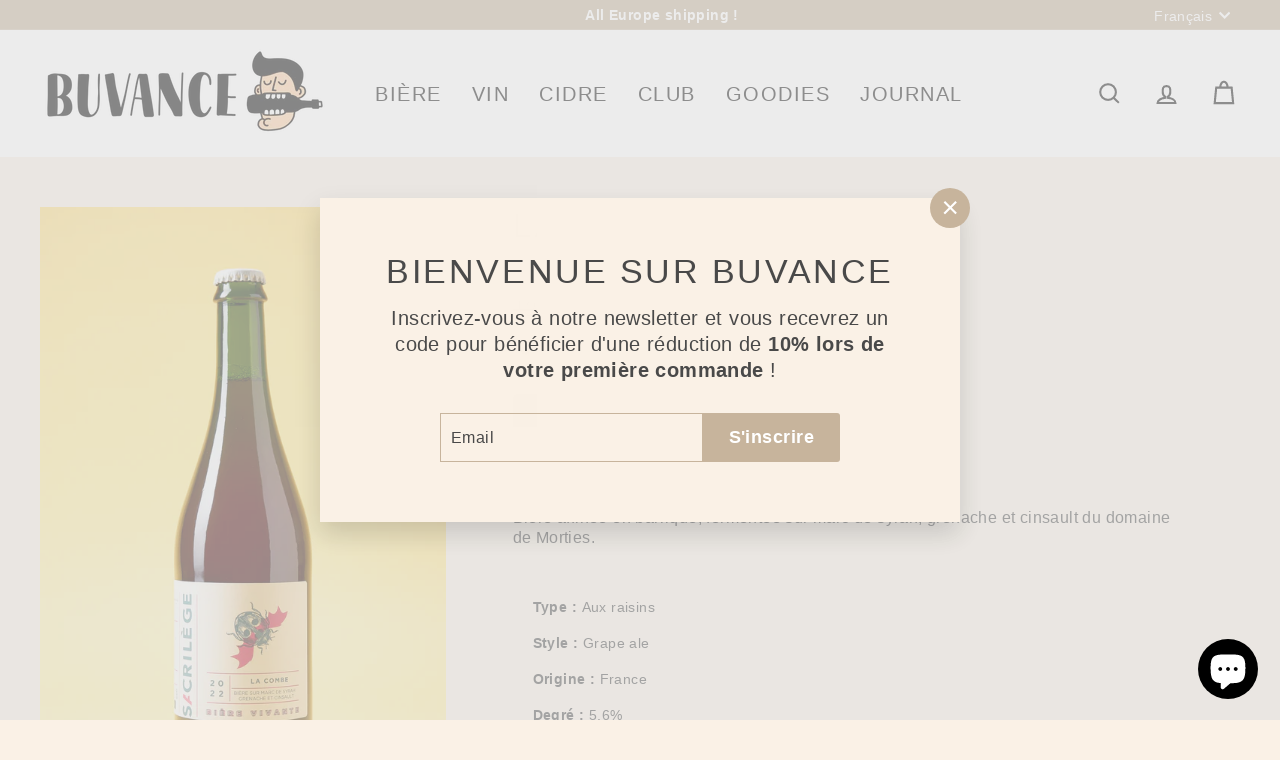

--- FILE ---
content_type: text/html; charset=utf-8
request_url: https://buvance.com/collections/vendors?view=vendor-ajax&q=Sacril%C3%A8ge
body_size: 966
content:


<div class="grid-item grid-product " data-product-handle="sacrilege-abricot" data-product-id="7890176180459">
  <div class="grid-item__content"><div class="grid-product__actions"></div><a href="/collections/vendors/products/sacrilege-abricot" class="grid-item__link">
      <div class="grid-product__image-wrap">
        <div class="grid-product__tags"><div class="grid-product__tag grid-product__tag--sold-out">
              Épuisé
            </div></div><div style="height: 0; padding-bottom: 149.9802761341223%;">
            <img class="grid-product__image lazyload"
                data-src="//buvance.com/cdn/shop/products/Sacrilege-abricot_{width}x.jpg?v=1665769799"
                data-widths="[360, 540, 720, 900, 1080]"
                data-aspectratio="0.6667543398211467"
                data-sizes="auto"
                alt="">
            <noscript>
              <img class="grid-product__image lazyloaded"
                src="//buvance.com/cdn/shop/products/Sacrilege-abricot_400x.jpg?v=1665769799"
                alt="">
            </noscript>
          </div></div>

      <div class="grid-item__meta">
        <div class="grid-item__meta-main"><div class="grid-product__title">Abricot 2022</div><div class="grid-product__vendor">Sacrilège</div></div>
        <div class="grid-item__meta-secondary">
          <div class="grid-product__price"><span class="grid-product__price--current"><span aria-hidden="true">12,50 €</span>
<span class="visually-hidden">12,50 €</span>
</span></div></div>
      </div>
    </a>
  </div>
</div>
<div class="grid-item grid-product " data-product-handle="sacrilege-bivouac" data-product-id="7898887749867">
  <div class="grid-item__content"><div class="grid-product__actions">
<button type="button" class="text-link quick-add-btn js-quick-add-btn"
                      title="Ajouter au panier"
                      tabindex="-1"
                      data-id="43486083481835">
                <span class="btn btn--circle btn--icon">
                  <svg aria-hidden="true" focusable="false" role="presentation" class="icon icon-plus" viewBox="0 0 64 64"><path class="cls-1" d="M32 9v46m23-23H9"/></svg>
                  <span class="icon__fallback-text">Ajouter au panier</span>
                </span>
              </button></div><a href="/collections/vendors/products/sacrilege-bivouac" class="grid-item__link">
      <div class="grid-product__image-wrap">
        <div class="grid-product__tags"><div class="grid-product__tag grid-product__tag--sale">
              Bon plan
            </div></div><div style="height: 0; padding-bottom: 150.03663003663004%;">
            <img class="grid-product__image lazyload"
                data-src="//buvance.com/cdn/shop/products/Bivouac_{width}x.jpg?v=1667408958"
                data-widths="[360, 540, 720, 900, 1080]"
                data-aspectratio="0.66650390625"
                data-sizes="auto"
                alt="">
            <noscript>
              <img class="grid-product__image lazyloaded"
                src="//buvance.com/cdn/shop/products/Bivouac_400x.jpg?v=1667408958"
                alt="">
            </noscript>
          </div></div>

      <div class="grid-item__meta">
        <div class="grid-item__meta-main"><div class="grid-product__title">Bivouac</div><div class="grid-product__vendor">Sacrilège</div></div>
        <div class="grid-item__meta-secondary">
          <div class="grid-product__price"><span class="visually-hidden">Bon plan</span><span class="grid-product__price--current"><span aria-hidden="true">7,80 €</span>
<span class="visually-hidden">7,80 €</span>
</span><span class="visually-hidden">Prix régulier</span>
              <span class="grid-product__price--original"><span aria-hidden="true">9,10 €</span>
<span class="visually-hidden">9,10 €</span>
</span></div></div>
      </div>
    </a>
  </div>
</div>
<div class="grid-item grid-product " data-product-handle="sacrilege-carignan" data-product-id="7920015278315">
  <div class="grid-item__content"><div class="grid-product__actions"></div><a href="/collections/vendors/products/sacrilege-carignan" class="grid-item__link">
      <div class="grid-product__image-wrap">
        <div class="grid-product__tags"><div class="grid-product__tag grid-product__tag--sold-out">
              Épuisé
            </div></div><div style="height: 0; padding-bottom: 149.9802761341223%;">
            <img class="grid-product__image lazyload"
                data-src="//buvance.com/cdn/shop/products/Sacrilege-carignan_{width}x.jpg?v=1668018775"
                data-widths="[360, 540, 720, 900, 1080]"
                data-aspectratio="0.6667543398211467"
                data-sizes="auto"
                alt="">
            <noscript>
              <img class="grid-product__image lazyloaded"
                src="//buvance.com/cdn/shop/products/Sacrilege-carignan_400x.jpg?v=1668018775"
                alt="">
            </noscript>
          </div></div>

      <div class="grid-item__meta">
        <div class="grid-item__meta-main"><div class="grid-product__title">Carignan 2022</div><div class="grid-product__vendor">Sacrilège</div></div>
        <div class="grid-item__meta-secondary">
          <div class="grid-product__price"><span class="grid-product__price--current"><span aria-hidden="true">11,50 €</span>
<span class="visually-hidden">11,50 €</span>
</span></div></div>
      </div>
    </a>
  </div>
</div>
<div class="grid-item grid-product " data-product-handle="sacrilege-carignan-2023" data-product-id="9270009758021">
  <div class="grid-item__content"><div class="grid-product__actions">
<button type="button" class="text-link quick-add-btn js-quick-add-btn"
                      title="Ajouter au panier"
                      tabindex="-1"
                      data-id="48654434828613">
                <span class="btn btn--circle btn--icon">
                  <svg aria-hidden="true" focusable="false" role="presentation" class="icon icon-plus" viewBox="0 0 64 64"><path class="cls-1" d="M32 9v46m23-23H9"/></svg>
                  <span class="icon__fallback-text">Ajouter au panier</span>
                </span>
              </button></div><a href="/collections/vendors/products/sacrilege-carignan-2023" class="grid-item__link">
      <div class="grid-product__image-wrap">
        <div class="grid-product__tags"></div><div style="height: 0; padding-bottom: 149.9802761341223%;">
            <img class="grid-product__image lazyload"
                data-src="//buvance.com/cdn/shop/files/Sacrilege-carignan_{width}x.jpg?v=1715769572"
                data-widths="[360, 540, 720, 900, 1080]"
                data-aspectratio="0.6667543398211467"
                data-sizes="auto"
                alt="">
            <noscript>
              <img class="grid-product__image lazyloaded"
                src="//buvance.com/cdn/shop/files/Sacrilege-carignan_400x.jpg?v=1715769572"
                alt="">
            </noscript>
          </div></div>

      <div class="grid-item__meta">
        <div class="grid-item__meta-main"><div class="grid-product__title">Carignan 2023</div><div class="grid-product__vendor">Sacrilège</div></div>
        <div class="grid-item__meta-secondary">
          <div class="grid-product__price"><span class="grid-product__price--current"><span aria-hidden="true">11,50 €</span>
<span class="visually-hidden">11,50 €</span>
</span></div></div>
      </div>
    </a>
  </div>
</div>
<div class="grid-item grid-product " data-product-handle="sacrilege-cerise-2024" data-product-id="14832654254405">
  <div class="grid-item__content"><div class="grid-product__actions">
<button type="button" class="text-link quick-add-btn js-quick-add-btn"
                      title="Ajouter au panier"
                      tabindex="-1"
                      data-id="53802748182853">
                <span class="btn btn--circle btn--icon">
                  <svg aria-hidden="true" focusable="false" role="presentation" class="icon icon-plus" viewBox="0 0 64 64"><path class="cls-1" d="M32 9v46m23-23H9"/></svg>
                  <span class="icon__fallback-text">Ajouter au panier</span>
                </span>
              </button></div><a href="/collections/vendors/products/sacrilege-cerise-2024" class="grid-item__link">
      <div class="grid-product__image-wrap">
        <div class="grid-product__tags"></div><div style="height: 0; padding-bottom: 150.0199441563622%;">
            <img class="grid-product__image lazyload"
                data-src="//buvance.com/cdn/shop/files/sacrilege-cerise_{width}x.jpg?v=1734094310"
                data-widths="[360, 540, 720, 900, 1080]"
                data-aspectratio="0.666578037755916"
                data-sizes="auto"
                alt="Sacrilège - Cerise 2024">
            <noscript>
              <img class="grid-product__image lazyloaded"
                src="//buvance.com/cdn/shop/files/sacrilege-cerise_400x.jpg?v=1734094310"
                alt="Sacrilège - Cerise 2024">
            </noscript>
          </div></div>

      <div class="grid-item__meta">
        <div class="grid-item__meta-main"><div class="grid-product__title">Cerise 2024</div><div class="grid-product__vendor">Sacrilège</div></div>
        <div class="grid-item__meta-secondary">
          <div class="grid-product__price"><span class="grid-product__price--current"><span aria-hidden="true">12,50 €</span>
<span class="visually-hidden">12,50 €</span>
</span></div></div>
      </div>
    </a>
  </div>
</div>
<div class="grid-item grid-product " data-product-handle="sacrilege-cuvee-bourgeon-2024" data-product-id="14832663363909">
  <div class="grid-item__content"><div class="grid-product__actions"></div><a href="/collections/vendors/products/sacrilege-cuvee-bourgeon-2024" class="grid-item__link">
      <div class="grid-product__image-wrap">
        <div class="grid-product__tags"><div class="grid-product__tag grid-product__tag--sold-out">
              Épuisé
            </div></div><div style="height: 0; padding-bottom: 150.0199441563622%;">
            <img class="grid-product__image lazyload"
                data-src="//buvance.com/cdn/shop/files/sacrilege-bourgeon_{width}x.jpg?v=1734094649"
                data-widths="[360, 540, 720, 900, 1080]"
                data-aspectratio="0.666578037755916"
                data-sizes="auto"
                alt="">
            <noscript>
              <img class="grid-product__image lazyloaded"
                src="//buvance.com/cdn/shop/files/sacrilege-bourgeon_400x.jpg?v=1734094649"
                alt="">
            </noscript>
          </div></div>

      <div class="grid-item__meta">
        <div class="grid-item__meta-main"><div class="grid-product__title">Cuvée Bourgeon 2024</div><div class="grid-product__vendor">Sacrilège</div></div>
        <div class="grid-item__meta-secondary">
          <div class="grid-product__price"><span class="grid-product__price--current"><span aria-hidden="true">11,00 €</span>
<span class="visually-hidden">11,00 €</span>
</span></div></div>
      </div>
    </a>
  </div>
</div>
<div class="grid-item grid-product " data-product-handle="sacrilege-cuvee-courson" data-product-id="7899415183595">
  <div class="grid-item__content"><div class="grid-product__actions">
<button type="button" class="text-link quick-add-btn js-quick-add-btn"
                      title="Ajouter au panier"
                      tabindex="-1"
                      data-id="43487252545771">
                <span class="btn btn--circle btn--icon">
                  <svg aria-hidden="true" focusable="false" role="presentation" class="icon icon-plus" viewBox="0 0 64 64"><path class="cls-1" d="M32 9v46m23-23H9"/></svg>
                  <span class="icon__fallback-text">Ajouter au panier</span>
                </span>
              </button></div><a href="/collections/vendors/products/sacrilege-cuvee-courson" class="grid-item__link">
      <div class="grid-product__image-wrap">
        <div class="grid-product__tags"></div><div style="height: 0; padding-bottom: 149.9802761341223%;">
            <img class="grid-product__image lazyload"
                data-src="//buvance.com/cdn/shop/products/Sacrilege-cuveecourson_{width}x.jpg?v=1666271083"
                data-widths="[360, 540, 720, 900, 1080]"
                data-aspectratio="0.6667543398211467"
                data-sizes="auto"
                alt="">
            <noscript>
              <img class="grid-product__image lazyloaded"
                src="//buvance.com/cdn/shop/products/Sacrilege-cuveecourson_400x.jpg?v=1666271083"
                alt="">
            </noscript>
          </div></div>

      <div class="grid-item__meta">
        <div class="grid-item__meta-main"><div class="grid-product__title">Cuvée Courson 2022</div><div class="grid-product__vendor">Sacrilège</div></div>
        <div class="grid-item__meta-secondary">
          <div class="grid-product__price"><span class="grid-product__price--current"><span aria-hidden="true">10,50 €</span>
<span class="visually-hidden">10,50 €</span>
</span></div></div>
      </div>
    </a>
  </div>
</div>
